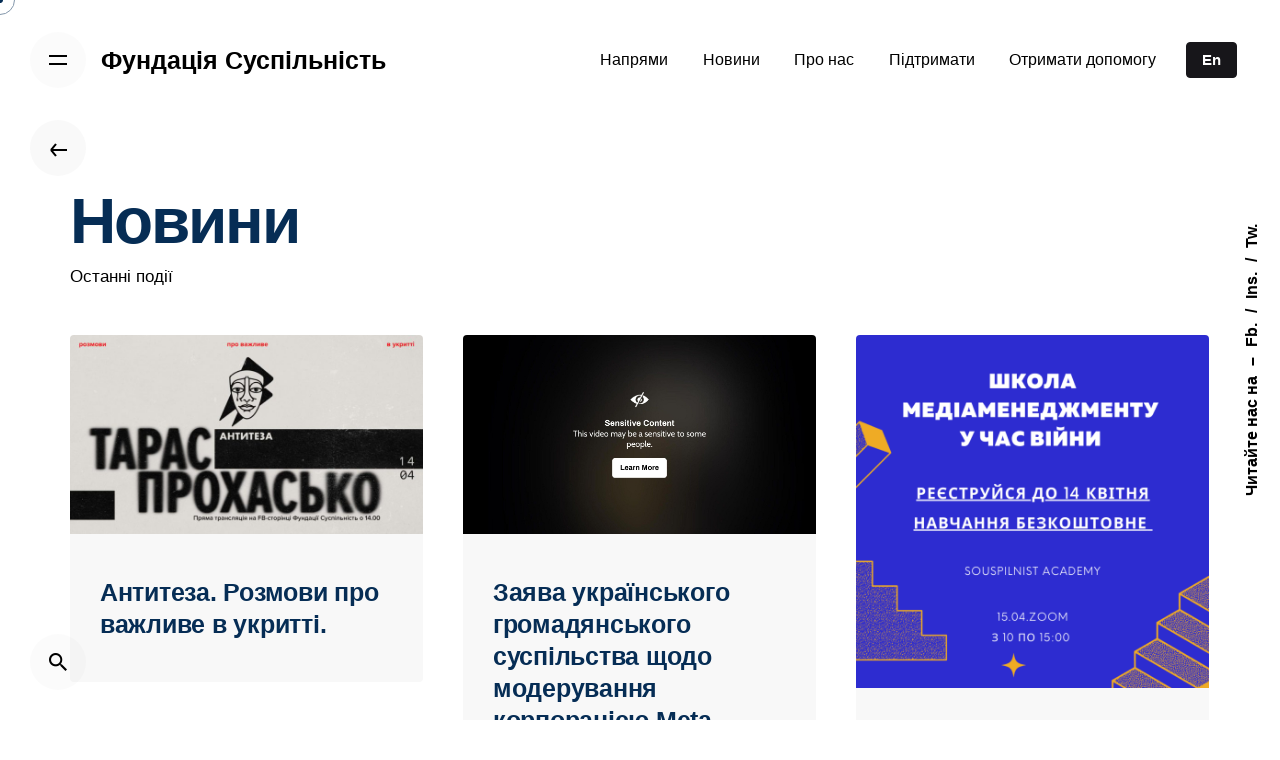

--- FILE ---
content_type: text/html; charset=UTF-8
request_url: https://souspilnist.org/blog/page/20/
body_size: 12701
content:
<!DOCTYPE html>
<html lang="uk" prefix="og: http://ogp.me/ns#">
<head>
	<meta charset="UTF-8">
	<meta name="viewport" content="width=device-width, initial-scale=1.0, maximum-scale=1, user-scalable=no">
	<title>Блог &#8211; Сторінка 20 &#8211; Фундація Суспільність</title>
<link rel='dns-prefetch' href='//s.w.org' />
<link rel="alternate" type="application/rss+xml" title="Фундація Суспільність &raquo; стрічка" href="https://souspilnist.org/feed/" />
<link rel="alternate" type="application/rss+xml" title="Фундація Суспільність &raquo; Канал коментарів" href="https://souspilnist.org/comments/feed/" />
		<script type="text/javascript">
			window._wpemojiSettings = {"baseUrl":"https:\/\/s.w.org\/images\/core\/emoji\/12.0.0-1\/72x72\/","ext":".png","svgUrl":"https:\/\/s.w.org\/images\/core\/emoji\/12.0.0-1\/svg\/","svgExt":".svg","source":{"concatemoji":"https:\/\/souspilnist.org\/wp-includes\/js\/wp-emoji-release.min.js?ver=5.3.20"}};
			!function(e,a,t){var n,r,o,i=a.createElement("canvas"),p=i.getContext&&i.getContext("2d");function s(e,t){var a=String.fromCharCode;p.clearRect(0,0,i.width,i.height),p.fillText(a.apply(this,e),0,0);e=i.toDataURL();return p.clearRect(0,0,i.width,i.height),p.fillText(a.apply(this,t),0,0),e===i.toDataURL()}function c(e){var t=a.createElement("script");t.src=e,t.defer=t.type="text/javascript",a.getElementsByTagName("head")[0].appendChild(t)}for(o=Array("flag","emoji"),t.supports={everything:!0,everythingExceptFlag:!0},r=0;r<o.length;r++)t.supports[o[r]]=function(e){if(!p||!p.fillText)return!1;switch(p.textBaseline="top",p.font="600 32px Arial",e){case"flag":return s([127987,65039,8205,9895,65039],[127987,65039,8203,9895,65039])?!1:!s([55356,56826,55356,56819],[55356,56826,8203,55356,56819])&&!s([55356,57332,56128,56423,56128,56418,56128,56421,56128,56430,56128,56423,56128,56447],[55356,57332,8203,56128,56423,8203,56128,56418,8203,56128,56421,8203,56128,56430,8203,56128,56423,8203,56128,56447]);case"emoji":return!s([55357,56424,55356,57342,8205,55358,56605,8205,55357,56424,55356,57340],[55357,56424,55356,57342,8203,55358,56605,8203,55357,56424,55356,57340])}return!1}(o[r]),t.supports.everything=t.supports.everything&&t.supports[o[r]],"flag"!==o[r]&&(t.supports.everythingExceptFlag=t.supports.everythingExceptFlag&&t.supports[o[r]]);t.supports.everythingExceptFlag=t.supports.everythingExceptFlag&&!t.supports.flag,t.DOMReady=!1,t.readyCallback=function(){t.DOMReady=!0},t.supports.everything||(n=function(){t.readyCallback()},a.addEventListener?(a.addEventListener("DOMContentLoaded",n,!1),e.addEventListener("load",n,!1)):(e.attachEvent("onload",n),a.attachEvent("onreadystatechange",function(){"complete"===a.readyState&&t.readyCallback()})),(n=t.source||{}).concatemoji?c(n.concatemoji):n.wpemoji&&n.twemoji&&(c(n.twemoji),c(n.wpemoji)))}(window,document,window._wpemojiSettings);
		</script>
		<style type="text/css">
img.wp-smiley,
img.emoji {
	display: inline !important;
	border: none !important;
	box-shadow: none !important;
	height: 1em !important;
	width: 1em !important;
	margin: 0 .07em !important;
	vertical-align: -0.1em !important;
	background: none !important;
	padding: 0 !important;
}
</style>
	<link rel='stylesheet' id='wp-block-library-css'  href='https://souspilnist.org/wp-includes/css/dist/block-library/style.min.css?ver=5.3.20' type='text/css' media='all' />
<link rel='stylesheet' id='wp-block-library-theme-css'  href='https://souspilnist.org/wp-includes/css/dist/block-library/theme.min.css?ver=5.3.20' type='text/css' media='all' />
<link rel='stylesheet' id='wc-block-style-css'  href='https://souspilnist.org/wp-content/plugins/woocommerce/packages/woocommerce-blocks/build/style.css?ver=2.5.14' type='text/css' media='all' />
<link rel='stylesheet' id='rs-plugin-settings-css'  href='https://souspilnist.org/wp-content/plugins/slider-revolution/public/assets/css/rs6.css?ver=6.1.7' type='text/css' media='all' />
<style id='rs-plugin-settings-inline-css' type='text/css'>
#rs-demo-id {}
</style>
<style id='woocommerce-inline-inline-css' type='text/css'>
.woocommerce form .form-row .required { visibility: visible; }
</style>
<link rel='stylesheet' id='ohio-style-css'  href='https://souspilnist.org/wp-content/themes/ohio/style.css?ver=1.0.1' type='text/css' media='all' />
<style id='ohio-style-inline-css' type='text/css'>
.site-header{border:none;}.site-header.header-fixed{border-bottom-style:solid;}.clb-page-headline::after{background-color:transparent;}.clb-subscribe-img{background-image:url('https://souspilnist.org/wp-content/uploads/2019/10/oh__img34-768x901.jpg');background-size:cover;background-position:center center;background-repeat:no-repeat;}.site-footer{background-color:#17161a;color:rgba(255,255,255,0.8);}.site-footer .widget,.site-footer .widgets *{color:rgba(255,255,255,0.8);}.site-footer .widgets .widget-title{color:#6a696c;}body{}input,select,textarea,.accordion-box .buttons h5.title,.woocommerce div.product accordion-box.outline h5{}h1,h2,h3,h4,h5,h6,.box-count,.mini_cart_item-desc .font-titles,.woo-c_product .font-titles,.tabNav_link.active,.icon-box-headline,.fullscreen-nav .menu-link,.postNav_item_inner_heading{color:#062d55;}.countdown-box .box-time .box-count,.chart-box-pie-content{color:#062d55;}.countdown-box .box-time .box-count,.chart-box-pie-content{color:#062d55;}h1,h2,h3,h4,h5,h6,.box-count,.font-titles,.tabNav_link.active,.icon-box-headline,.fullscreen-nav .menu-link,.postNav_item_inner_heading,.btn,.button,a.button,.main-nav .nav-item,.heading .title,.socialbar.inline a,.vc_row .vc-bg-side-text,.counter-box-count{}.portfolio-item h4,.portfolio-item h4.title,.portfolio-item h4 a,.portfolio-item-2 h4,.portfolio-item-2 h4.title,.portfolio-item-2 h4 a,.woocommerce ul.products li.product a{color:#062d55;font-size:inherit;line-height:inherit;}.blog-item h3.title{color:#062d55;line-height:initial;}.blog-item h3.title a{font-size:initial;}.portfolio-item-2 h4{}p.subtitle,.subtitle-font,.heading .subtitle,a.category{}span.category > a,div.category > a{}.contact-form.classic input::-webkit-input-placeholder,.contact-form.classic textarea::-webkit-input-placeholder,input.classic::-webkit-input-placeholder,input.classic::-moz-placeholder{}.contact-form.classic input::-moz-placeholder,.contact-form.classic textarea::-moz-placeholder{}input.classic:-ms-input-placeholder,.contact-form.classic input:-ms-input-placeholder,.contact-form.classic textarea:-ms-input-placeholder{}.brand-color,.brand-color-i,.brand-color-hover-i:hover,.brand-color-hover:hover,.has-brand-color-color,.is-style-outline .has-brand-color-color,a:hover,.blog-grid:hover h3 a,.portfolio-item.grid-2:hover h4.title,.fullscreen-nav li a:hover,.socialbar.inline a:hover,.gallery .expand .ion:hover,.close .ion:hover,.accordionItem_title:hover,.tab .tabNav_link:hover,.widget .socialbar a:hover,.social-bar .socialbar a:hover,.share-bar .links a:hover,.widget_shopping_cart_content .buttons a.button:first-child:hover,span.page-numbers.current,a.page-numbers:hover,.main-nav .nav-item.active-main-item > .menu-link,.comment-content a,.page-headline .subtitle b:before,nav.pagination li .page-numbers.active,#mega-menu-wrap > ul .sub-menu > li > a:hover,#mega-menu-wrap > ul .sub-sub-menu > li > a:hover,#mega-menu-wrap > ul > .current-menu-ancestor > a,#mega-menu-wrap > ul .sub-menu:not(.sub-menu-wide) .current-menu-ancestor > a,#mega-menu-wrap > ul .current-menu-item > a,#fullscreen-mega-menu-wrap > ul .current-menu-ancestor > a,#fullscreen-mega-menu-wrap > ul .current-menu-item > a,.woocommerce .woo-my-nav li.is-active a,.portfolio-sorting li a.active,.team-member .socialbar a:hover,.widget_nav_menu .current-menu-item > a,.widget_pages .current-menu-item > a,.portfolio-item-fullscreen .portfolio-details-date:before,.btn.btn-link:hover,.blog-grid-content .category-holder:after,.clb-page-headline .post-meta-estimate:before,.comments-area .comment-date-and-time:after,.post .entry-content a:not(.wp-block-button__link),.project-page-content .date:before,.pagination li .btn.active,.pagination li .btn.current,.pagination li .page-numbers.active,.pagination li .page-numbers.current,.category-holder:after{color:#062d55;}.brand-border-color,.brand-border-color-hover,.has-brand-color-background-color,.is-style-outline .has-brand-color-color,.wp-block-button__link:hover,.custom-cursor .circle-cursor--outer,.btn-brand,.btn-brand:active,.btn-brand:focus,.btn:hover,.btn.btn-flat:hover,.btn.btn-flat:focus,.btn.btn-outline:hover{border-color:#062d55;}.brand-bg-color,.brand-bg-color-after,.brand-bg-color-before,.brand-bg-color-hover,.brand-bg-color-i,.brand-bg-color-hover-i,.btn-brand:not(.btn-outline),.has-brand-color-background-color,a.brand-bg-color,.wp-block-button__link:hover,.widget_price_filter .ui-slider-range,.widget_price_filter .ui-slider-handle:after,.main-nav .nav-item:before,.main-nav .nav-item.current-menu-item:before,.widget_calendar caption,.tag:hover,.page-headline .tags .tag,.radio input:checked + .input:after,.menu-list-details .tag,.custom-cursor .circle-cursor--inner,.custom-cursor .circle-cursor--inner.cursor-link-hover,.btn-round:before,.btn:hover,.btn.btn-flat:hover,.btn.btn-flat:focus,.btn.btn-outline:hover,nav.pagination li .btn.active:hover{background-color:#062d55;}.clb-hamburger-nav .menu .nav-item div.sub-nav, .clb-hamburger-nav .menu .sub-nav-item div.sub-nav {min-width: 700px !important;}.clb-hamburger-nav-holder {display: block !important;padding-top: 90px !important;}.ion-ios-play {background-color: #7FF105 !important;}.page-container.top-offset {padding-top: 10px !important;}.portfolio-item-fullscreen .portfolio-details-description .short-description {color: #000000;font-size: 1.2em;}.clb-social {right: 0px;} @media screen and (min-width:1025px){.vc_row {padding-left: 0 !important;padding-right: 0 !important;}.site-footer .widget:first-child {padding-top: 0;padding-right: 80px;}.clb-page-headline-holder {padding-bottom: 14px !important;}.clb-scroll-top {left: 0px;}.page-container {padding: 0px 60px;}} @media screen and (min-width:769px) and (max-width:1024px){.site-footer .widget:first-child {padding-top: 0;padding-right: 128px;}} @media screen and (max-width:768px){.portfolio-item .portfolio-item-headline, .portfolio-item-fullscreen.portfolio-item .portfolio-details-title h1.portfolio-details-headline, .portfolio-item-fullscreen.portfolio-item .portfolio-details-title h2.portfolio-details-headline, .portfolio-item-fullscreen.portfolio-item .portfolio-details-title h3.portfolio-details-headline {font-size: 2rem !important;color: #062d55;}.site-header .site-branding .site-title, .site-header .site-branding .site-title a {font-size: 1.0em !important;}.portfolio-item-fullscreen .portfolio-details-description .short-description {line-height: 1.25 !important;}.site-header.mobile-header .main-nav .nav-item a {line-height: 21px !important;}.site-header.mobile-header .main-nav .nav-item {font-size: 14px !important;}.widget_ohio_widget_logo {padding: 0 30% !important;}h1.clb-title {font-size: 32px;}}
</style>
<link rel='stylesheet' id='js_composer_front-css'  href='https://souspilnist.org/wp-content/plugins/js_composer/assets/css/js_composer.min.css?ver=6.1' type='text/css' media='all' />
<script type='text/javascript' src='https://souspilnist.org/wp-includes/js/jquery/jquery.js?ver=1.12.4-wp'></script>
<script type='text/javascript' src='https://souspilnist.org/wp-includes/js/jquery/jquery-migrate.min.js?ver=1.4.1'></script>
<script type='text/javascript' src='https://souspilnist.org/wp-content/plugins/slider-revolution/public/assets/js/revolution.tools.min.js?ver=6.0'></script>
<script type='text/javascript' src='https://souspilnist.org/wp-content/plugins/slider-revolution/public/assets/js/rs6.min.js?ver=6.1.7'></script>
<script type='text/javascript' src='https://souspilnist.org/wp-content/plugins/woocommerce/assets/js/jquery-blockui/jquery.blockUI.min.js?ver=2.70'></script>
<script type='text/javascript'>
/* <![CDATA[ */
var wc_add_to_cart_params = {"ajax_url":"\/wp-admin\/admin-ajax.php","wc_ajax_url":"\/?wc-ajax=%%endpoint%%","i18n_view_cart":"\u041f\u0435\u0440\u0435\u0433\u043b\u044f\u043d\u0443\u0442\u0438 \u043a\u043e\u0448\u0438\u043a","cart_url":"https:\/\/souspilnist.org","is_cart":"","cart_redirect_after_add":"no"};
/* ]]> */
</script>
<script type='text/javascript' src='https://souspilnist.org/wp-content/plugins/woocommerce/assets/js/frontend/add-to-cart.min.js?ver=3.9.5'></script>
<script type='text/javascript' src='https://souspilnist.org/wp-content/plugins/js_composer/assets/js/vendors/woocommerce-add-to-cart.js?ver=6.1'></script>
<link rel="EditURI" type="application/rsd+xml" title="RSD" href="https://souspilnist.org/xmlrpc.php?rsd" />
<link rel="wlwmanifest" type="application/wlwmanifest+xml" href="https://souspilnist.org/wp-includes/wlwmanifest.xml" /> 
<meta name="generator" content="WordPress 5.3.20" />
<meta name="generator" content="WooCommerce 3.9.5" />
<meta property="og:title" name="og:title" content="Фундація Суспільність" />
<meta property="og:type" name="og:type" content="website" />
<meta property="og:image" name="og:image" content="https://souspilnist.org/wp-content/uploads/2020/02/logo-souspilnist.png" />
<meta property="og:description" name="og:description" content="Засновано в 1995 році" />
<meta property="og:locale" name="og:locale" content="uk" />
<meta property="og:site_name" name="og:site_name" content="Фундація Суспільність" />
<meta property="twitter:card" name="twitter:card" content="summary" />
	<noscript><style>.woocommerce-product-gallery{ opacity: 1 !important; }</style></noscript>
	<style type="text/css">.recentcomments a{display:inline !important;padding:0 !important;margin:0 !important;}</style><meta name="generator" content="Powered by WPBakery Page Builder - drag and drop page builder for WordPress."/>
<meta name="generator" content="Powered by Slider Revolution 6.1.7 - responsive, Mobile-Friendly Slider Plugin for WordPress with comfortable drag and drop interface." />
<link rel="icon" href="https://souspilnist.org/wp-content/uploads/2020/02/logo-souspilnist-100x100.png" sizes="32x32" />
<link rel="icon" href="https://souspilnist.org/wp-content/uploads/2020/02/logo-souspilnist-200x200.png" sizes="192x192" />
<link rel="apple-touch-icon-precomposed" href="https://souspilnist.org/wp-content/uploads/2020/02/logo-souspilnist-200x200.png" />
<meta name="msapplication-TileImage" content="https://souspilnist.org/wp-content/uploads/2020/02/logo-souspilnist-300x300.png" />
<script type="text/javascript">function setREVStartSize(e){			
			try {								
				var pw = document.getElementById(e.c).parentNode.offsetWidth,
					newh;
				pw = pw===0 || isNaN(pw) ? window.innerWidth : pw;
				e.tabw = e.tabw===undefined ? 0 : parseInt(e.tabw);
				e.thumbw = e.thumbw===undefined ? 0 : parseInt(e.thumbw);
				e.tabh = e.tabh===undefined ? 0 : parseInt(e.tabh);
				e.thumbh = e.thumbh===undefined ? 0 : parseInt(e.thumbh);
				e.tabhide = e.tabhide===undefined ? 0 : parseInt(e.tabhide);
				e.thumbhide = e.thumbhide===undefined ? 0 : parseInt(e.thumbhide);
				e.mh = e.mh===undefined || e.mh=="" || e.mh==="auto" ? 0 : parseInt(e.mh,0);		
				if(e.layout==="fullscreen" || e.l==="fullscreen") 						
					newh = Math.max(e.mh,window.innerHeight);				
				else{					
					e.gw = Array.isArray(e.gw) ? e.gw : [e.gw];
					for (var i in e.rl) if (e.gw[i]===undefined || e.gw[i]===0) e.gw[i] = e.gw[i-1];					
					e.gh = e.el===undefined || e.el==="" || (Array.isArray(e.el) && e.el.length==0)? e.gh : e.el;
					e.gh = Array.isArray(e.gh) ? e.gh : [e.gh];
					for (var i in e.rl) if (e.gh[i]===undefined || e.gh[i]===0) e.gh[i] = e.gh[i-1];
										
					var nl = new Array(e.rl.length),
						ix = 0,						
						sl;					
					e.tabw = e.tabhide>=pw ? 0 : e.tabw;
					e.thumbw = e.thumbhide>=pw ? 0 : e.thumbw;
					e.tabh = e.tabhide>=pw ? 0 : e.tabh;
					e.thumbh = e.thumbhide>=pw ? 0 : e.thumbh;					
					for (var i in e.rl) nl[i] = e.rl[i]<window.innerWidth ? 0 : e.rl[i];
					sl = nl[0];									
					for (var i in nl) if (sl>nl[i] && nl[i]>0) { sl = nl[i]; ix=i;}															
					var m = pw>(e.gw[ix]+e.tabw+e.thumbw) ? 1 : (pw-(e.tabw+e.thumbw)) / (e.gw[ix]);					

					newh =  (e.type==="carousel" && e.justify==="true" ? e.gh[ix] : (e.gh[ix] * m)) + (e.tabh + e.thumbh);
				}			
				
				if(window.rs_init_css===undefined) window.rs_init_css = document.head.appendChild(document.createElement("style"));					
				document.getElementById(e.c).height = newh;
				window.rs_init_css.innerHTML += "#"+e.c+"_wrapper { height: "+newh+"px }";				
			} catch(e){
				console.log("Failure at Presize of Slider:" + e)
			}					   
		  };</script>
<noscript><style> .wpb_animate_when_almost_visible { opacity: 1; }</style></noscript>    <!-- Global site tag (gtag.js) - Google Analytics -->
    <script async src="https://www.googletagmanager.com/gtag/js?id=G-1P3T2B2J2M"></script>
    <script>
        window.dataLayer = window.dataLayer || [];
        function gtag(){dataLayer.push(arguments);}
        gtag('js', new Date());

        gtag('config', 'G-1P3T2B2J2M');
    </script>
</head>
<body class="blog paged wp-embed-responsive paged-20 theme-ohio woocommerce-no-js hfeed ohio-theme-1-0-0 with-header-1 custom-cursor wpb-js-composer js-comp-ver-6.1 vc_responsive">
	
<div class="page-preloader hide" id="page-preloader">
		<svg class="spinner" viewBox="0 0 50 50">
  							<circle class="path" cx="25" cy="25" r="20" fill="none" stroke-width="4"></circle>
						</svg></div>		
    <div class="clb-social vc_hidden-xs">
        <ul class="clb-social-holder font-titles "> 
            <li class="clb-social-holder-follow">Читайте нас на</li>
            <li class="clb-social-holder-dash">&ndash;</li>
            <li><a target="_blank" href="https://www.facebook.com/souspilnistfoundation/" class="facebook">Fb.</a></li>
            <li><a target="_blank" href="https://www.instagram.com/souspilnist_foundation/" class="facebook">Ins.</a></li>
            <li><a target="_blank" href="https://twitter.com/souspilnist" class="facebook">Tw.</a></li>
        </ul>
    </div>
	
	<div class="circle-cursor circle-cursor--outer"></div>
	<div class="circle-cursor circle-cursor--inner"></div>
	<div id="page" class="site">
		<a class="skip-link screen-reader-text" href="#main">Перейти до змісту</a>
		
		

		
<header id="masthead" class="site-header header-1 without-mobile-search both-types"
	 data-header-fixed="true"		 data-fixed-initial-offset="150">

	<div class="header-wrap">
		<div class="header-wrap-inner">
			<div class="left-part">
									
<!-- Fullscreen -->
<div class="clb-hamburger btn-round btn-round-light" tabindex="1">
	<i class="ion">
		<a href="#" class="clb-hamburger-holder" aria-controls="site-navigation" aria-expanded="false">
			<span class="_shape"></span>
			<span class="_shape"></span>
		</a>	
	</i>
</div>								
<div class="site-branding">
	<div class="site-title">
		<a href="https://souspilnist.org/" rel="home">
			<div class="logo">
									Фундація Суспільність							</div>
			<div class="fixed-logo">
									Фундація Суспільність							</div>
									<div class="for-onepage">
				<span class="dark hidden">
											Фундація Суспільність									</span>
				<span class="light hidden">
											Фундація Суспільність									</span>
			</div>
		</a>
    </div>
</div><!-- .site-branding -->

	
			</div>

	        <div class="right-part">
	            
<nav id="site-navigation" class="main-nav">

    <!-- Mobile overlay -->
    <div class="mbl-overlay menu-mbl-overlay">
        <div class="mbl-overlay-bg"></div>

        <!-- Close bar -->
        <div class="close-bar text-left">
            <div class="btn-round btn-round-light clb-close" tabindex="0">
                <i class="ion ion-md-close"></i>
            </div>

            <!-- Search -->
            
	<a class="search-global btn-round btn-round-light fixed btn-round-light" tabindex="1" data-nav-search="true">
		<i class="icon ion ion-md-search brand-color-hover-i"></i>
	</a>
        </div>
        <div class="mbl-overlay-container">

            <!-- Navigation -->
            <div id="mega-menu-wrap" class="main-nav-container">

                <ul id="primary-menu" class="menu"><li id="nav-menu-item-18587-6973404564f9a" class="mega-menu-item nav-item menu-item-depth-0 has-submenu "><a href="https://souspilnist.org/" class="menu-link main-menu-link item-title"><span>Напрями</span><div class="has-submenu-icon"><i class="ion ion-md-add"></i></div></a>
<div class="sub-nav"><ul class="menu-depth-1 sub-menu sub-nav-group" style="background-position: center center;background-repeat: no-repeat;">
	<li id="nav-menu-item-18589-6973404564fe1" class="mega-menu-item sub-nav-item menu-item-depth-1 "><a href="https://souspilnist.org/blog/project/mediaosvita-prosvita/" class="menu-link sub-menu-link"><span>Медіаосвіта / просвіта</span></a></li>
	<li id="nav-menu-item-18590-697340456500c" class="mega-menu-item sub-nav-item menu-item-depth-1 "><a href="https://souspilnist.org/blog/project/samoregulyatsiya-spivregulyatsiya/" class="menu-link sub-menu-link"><span>Саморегуляція / співрегуляція</span></a></li>
	<li id="nav-menu-item-18591-6973404565032" class="mega-menu-item sub-nav-item menu-item-depth-1 "><a href="https://souspilnist.org/blog/project/mentalne-zdorovya-korporativni-komu/" class="menu-link sub-menu-link"><span>Емоційне/Психічне здоров&#8217;я</span></a></li>
	<li id="nav-menu-item-18592-6973404565092" class="mega-menu-item sub-nav-item menu-item-depth-1 "><a href="https://souspilnist.org/blog/project/mediakultura-onlain-debati/" class="menu-link sub-menu-link"><span>Медіакультура / онлайн дебати</span></a></li>
	<li id="nav-menu-item-18594-69734045650d1" class="mega-menu-item sub-nav-item menu-item-depth-1 "><a href="https://souspilnist.org/blog/project/tsifrovi-prava-i-bezpeka-elektronne-vr/" class="menu-link sub-menu-link"><span>Цифрові права і безпека / електронне врядування</span></a></li>
	<li id="nav-menu-item-18595-6973404565104" class="mega-menu-item sub-nav-item menu-item-depth-1 "><a href="https://souspilnist.org/blog/project/format-21-rozvitok-shtuchnogo-intelektu/" class="menu-link sub-menu-link"><span>Формат 21 / розвиток штучного інтелекту</span></a></li>
	<li id="nav-menu-item-18626-6973404565136" class="mega-menu-item sub-nav-item menu-item-depth-1 "><a href="https://souspilnist.org/blog/project/spriyannya-sistemi-suspilnogo-movlen/" class="menu-link sub-menu-link"><span>Сприяння системі Суспільного мовлення</span></a></li>
</ul></div>
</li>
<li id="nav-menu-item-18663-697340456518e" class="mega-menu-item nav-item menu-item-depth-0 has-submenu "><a href="https://souspilnist.org/blog/" class="menu-link main-menu-link item-title"><span>Новини</span><div class="has-submenu-icon"><i class="ion ion-md-add"></i></div></a>
<div class="sub-nav"><ul class="menu-depth-1 sub-menu sub-nav-group" >
	<li id="nav-menu-item-18990-69734045651da" class="mega-menu-item sub-nav-item menu-item-depth-1 "><a href="https://souspilnist.org/blog/category/news/" class="menu-link sub-menu-link"><span>Новини</span></a></li>
	<li id="nav-menu-item-18685-6973404565222" class="mega-menu-item sub-nav-item menu-item-depth-1 "><a href="https://souspilnist.org/blog/category/zahody/" class="menu-link sub-menu-link"><span>Заходи</span></a></li>
</ul></div>
</li>
<li id="nav-menu-item-18639-6973404565278" class="mega-menu-item nav-item menu-item-depth-0 "><a href="https://souspilnist.org/pro-nas/" class="menu-link main-menu-link item-title"><span>Про нас</span></a></li>
<li id="nav-menu-item-18636-69734045652cb" class="mega-menu-item nav-item menu-item-depth-0 "><a href="https://souspilnist.org/pidtrimati/" class="menu-link main-menu-link item-title"><span>Підтримати</span></a></li>
<li id="nav-menu-item-18996-697340456531c" class="mega-menu-item nav-item menu-item-depth-0 "><a href="https://souspilnist.org/psikhologichna-dopomoga/" class="menu-link main-menu-link item-title"><span>Отримати допомогу</span></a></li>
</ul>            </div>

            <!-- Copyright -->
            <div class="copyright">
                © 1995-2020, Фундація Суспільність. Всі права захищені.                <br>
                <a href="https://souspilnist.org/privacy-policy/">Політика конфіденційності            </div>
            
    <div class="clb-social vc_hidden-xs">
        <ul class="clb-social-holder font-titles "> 
            <li class="clb-social-holder-follow">Читайте нас на</li>
            <li class="clb-social-holder-dash">&ndash;</li>
            <li><a target="_blank" href="https://www.facebook.com/souspilnistfoundation/" class="facebook">Fb.</a></li>
            <li><a target="_blank" href="https://www.instagram.com/souspilnist_foundation/" class="facebook">Ins.</a></li>
            <li><a target="_blank" href="https://twitter.com/souspilnist" class="facebook">Tw.</a></li>
        </ul>
    </div>
            <!-- Social links -->
                    </div>
    </div>
</nav>
	            
	            




<ul class="menu-optional">
	<li>
			<a href="https://souspilnist.org/en/" class="btn btn-small btn-optional">
		En	</a>
	</li>
	<li>
			</li>
				</ul>

				
	            <div class="close-menu"></div>
	        </div>
    	</div>
	</div>
</header>

<div class="clb-popup clb-hamburger-nav split">
    <div class="close-bar text-left">
        <div class="btn-round clb-close" tabindex="0">
            <i class="ion ion-md-close"></i>
        </div>
    </div>

    <!-- Nav -->
    <div class="clb-hamburger-nav-holder">
        <ul id="secondary-menu" class="menu"><li id="nav-menu-item-18587-6973404567211" class="mega-menu-item nav-item menu-item-depth-0 has-submenu "><a href="https://souspilnist.org/" class="menu-link main-menu-link item-title"><span>Напрями</span><div class="has-submenu-icon"><i class="ion ion-md-add"></i></div></a>
<div class="sub-nav"><ul class="menu-depth-1 sub-menu sub-nav-group" style="background-position: center center;background-repeat: no-repeat;">
	<li id="nav-menu-item-18589-697340456727c" class="mega-menu-item sub-nav-item menu-item-depth-1 "><a href="https://souspilnist.org/blog/project/mediaosvita-prosvita/" class="menu-link sub-menu-link"><span>Медіаосвіта / просвіта</span></a></li>
	<li id="nav-menu-item-18590-69734045672cc" class="mega-menu-item sub-nav-item menu-item-depth-1 "><a href="https://souspilnist.org/blog/project/samoregulyatsiya-spivregulyatsiya/" class="menu-link sub-menu-link"><span>Саморегуляція / співрегуляція</span></a></li>
	<li id="nav-menu-item-18591-6973404567317" class="mega-menu-item sub-nav-item menu-item-depth-1 "><a href="https://souspilnist.org/blog/project/mentalne-zdorovya-korporativni-komu/" class="menu-link sub-menu-link"><span>Емоційне/Психічне здоров&#8217;я</span></a></li>
	<li id="nav-menu-item-18592-697340456736e" class="mega-menu-item sub-nav-item menu-item-depth-1 "><a href="https://souspilnist.org/blog/project/mediakultura-onlain-debati/" class="menu-link sub-menu-link"><span>Медіакультура / онлайн дебати</span></a></li>
	<li id="nav-menu-item-18594-69734045673b7" class="mega-menu-item sub-nav-item menu-item-depth-1 "><a href="https://souspilnist.org/blog/project/tsifrovi-prava-i-bezpeka-elektronne-vr/" class="menu-link sub-menu-link"><span>Цифрові права і безпека / електронне врядування</span></a></li>
	<li id="nav-menu-item-18595-69734045673fd" class="mega-menu-item sub-nav-item menu-item-depth-1 "><a href="https://souspilnist.org/blog/project/format-21-rozvitok-shtuchnogo-intelektu/" class="menu-link sub-menu-link"><span>Формат 21 / розвиток штучного інтелекту</span></a></li>
	<li id="nav-menu-item-18626-697340456742d" class="mega-menu-item sub-nav-item menu-item-depth-1 "><a href="https://souspilnist.org/blog/project/spriyannya-sistemi-suspilnogo-movlen/" class="menu-link sub-menu-link"><span>Сприяння системі Суспільного мовлення</span></a></li>
</ul></div>
</li>
<li id="nav-menu-item-18663-697340456746e" class="mega-menu-item nav-item menu-item-depth-0 has-submenu "><a href="https://souspilnist.org/blog/" class="menu-link main-menu-link item-title"><span>Новини</span><div class="has-submenu-icon"><i class="ion ion-md-add"></i></div></a>
<div class="sub-nav"><ul class="menu-depth-1 sub-menu sub-nav-group" >
	<li id="nav-menu-item-18990-69734045674af" class="mega-menu-item sub-nav-item menu-item-depth-1 "><a href="https://souspilnist.org/blog/category/news/" class="menu-link sub-menu-link"><span>Новини</span></a></li>
	<li id="nav-menu-item-18685-69734045674f8" class="mega-menu-item sub-nav-item menu-item-depth-1 "><a href="https://souspilnist.org/blog/category/zahody/" class="menu-link sub-menu-link"><span>Заходи</span></a></li>
</ul></div>
</li>
<li id="nav-menu-item-18639-697340456755e" class="mega-menu-item nav-item menu-item-depth-0 "><a href="https://souspilnist.org/pro-nas/" class="menu-link main-menu-link item-title"><span>Про нас</span></a></li>
<li id="nav-menu-item-18636-69734045675af" class="mega-menu-item nav-item menu-item-depth-0 "><a href="https://souspilnist.org/pidtrimati/" class="menu-link main-menu-link item-title"><span>Підтримати</span></a></li>
<li id="nav-menu-item-18996-6973404567627" class="mega-menu-item nav-item menu-item-depth-0 "><a href="https://souspilnist.org/psikhologichna-dopomoga/" class="menu-link main-menu-link item-title"><span>Отримати допомогу</span></a></li>
</ul>    </div>

    <!-- Nav -->
    <div class="clb-hamburger-nav-details">
        

                    <div class="hamburger-nav-info">
                                    <p class="hamburger-nav-info-item">
                        <b>Адреса</b><br>Головне бюро ГО «ФУНДАЦІЯ СУСПІЛЬНІСТЬ»<br>04050, Україна, Київ<br>вул. Академіка Ромоданова (Пугачова) 6/29, оф.45                    </p>
                                    <p class="hamburger-nav-info-item">
                        <b>Електронна пошта</b><br>souspilnistfoundation@gmail.com                    </p>
                                    <p class="hamburger-nav-info-item">
                        <b>Телефони</b><br>+38 044 483 03 72<br>+38 044 483 57 33                    </p>
                            </div>
                
                    <div class="socialbar small outline inverse">
                <a href="https://www.facebook.com/souspilnistfoundation/" class="facebook"><i class="icon fa fa-facebook-f"></i></a><a href="https://www.instagram.com/souspilnist_foundation/" class="instagram"><i class="icon fa fa-instagram"></i></a><a href="https://twitter.com/souspilnist" class="twitter"><i class="icon fa fa-twitter"></i></a>            </div>
            </div>
</div>

				<div class="clb-popup clb-search-popup">
			<div class="close-bar">
				<div class="btn-round clb-close" tabindex="0">
					<i class="ion ion-md-close"></i>
				</div>
			</div>
            <div class="search-holder">
	            <form role="search" class="search search-form" action="https://souspilnist.org/" method="GET">
	<label>
		<span class="screen-reader-text">Search for</span>
		<input autocomplete="off" type="text" class="search-field" name="s" placeholder="Знайти на сайті..." value="">
	</label>
	<button type="submit" class="search search-submit">
		<i class="ion ion-md-search"></i>
	</button>
</form>            </div>
		</div>
		
		
		<div id="content" class="site-content" data-mobile-menu-resolution="768">
			
        
<div class="clb-page-headline without-cap text-left subheader_included">

			<div class="bg-image"></div>
		<div class="clb-page-headline-holder">
		<div class="page-container">
							<div class="clb-back-link vc_hidden-xs">
					<a href="" class="btn-round btn-round-light">
						<i class="ion-right ion"><svg class="arrow-icon arrow-icon-back" width="18" height="14" viewBox="0 0 18 14" fill="none" xmlns="http://www.w3.org/2000/svg"><path d="M0 7H16M16 7L11 1M16 7L11 13" stroke-width="2"/></svg></i>
					</a>
					<span class="clb-back-link-caption">
						Повернутись					</span>
				</div>
						<div class="vc_row">
				<div class="vc_col-lg-12 animated-holder">
					<div class="post-meta">
						
																	</div>
					<h1 class="clb-title">Новини</h1>
											<div class="clb-post-meta">Останні події</div>
									</div>
			</div>
		</div>
	</div>
</div>
        
        <div class="page-container bottom-offset top-offset">
            
            <div id="primary" class="page-content content-area">
                <main id="main" class="site-main">
                    <div class="vc_row ohio-masonry blog-posts-masonry" data-lazy-container="true">
                        <div class=" vc_col-lg-4 vc_col-md-6 vc_col-xs-12 grid-item masonry-block"  data-aos-once="true" data-aos="fade-up" data-aos-delay="0" data-lazy-item="true"><div class="blog-grid blog-grid-type-1 boxed hover-scale-img"  data-aos-once=&quot;true&quot; data-aos=&quot;fade-up&quot;>
    <figure class="blog-grid-image">
        
            <a data-cursor-class="cursor-link" class="" href="https://souspilnist.org/blog/news/antiteza-rozmovi-pro-vazhlive-v-ukritt/">
                                    <img class="parallax" src="https://souspilnist.org/wp-content/uploads/2022/04/278379016_965165190860206_3604931370001196469_n-768x432.jpg"
                     alt="Антитеза. Розмови про важливе в укритті.">
                            </a>

        
        <div class="blog-grid-meta">
                    </div>
    </figure>

    <div class="blog-grid-content text-left">
        <div class="post-details">
                                </div>
        <h3 class="blog-grid-headline">
                        <a class="underline" href="https://souspilnist.org/blog/news/antiteza-rozmovi-pro-vazhlive-v-ukritt/">
                Антитеза. Розмови про важливе в укритті.            </a>
        </h3>

        
            </div>
</div></div><div class=" vc_col-lg-4 vc_col-md-6 vc_col-xs-12 grid-item masonry-block"  data-aos-once="true" data-aos="fade-up" data-aos-delay="100" data-lazy-item="true"><div class="blog-grid blog-grid-type-1 boxed hover-scale-img"  data-aos-once=&quot;true&quot; data-aos=&quot;fade-up&quot;>
    <figure class="blog-grid-image">
        
            <a data-cursor-class="cursor-link" class="" href="https://souspilnist.org/blog/news/zayava-ukrainskogo-gromadyanskogo-s/">
                                    <img class="parallax" src="https://souspilnist.org/wp-content/uploads/2022/04/sensitive-content-video-thumbnail-template-design-d240ca9dfd03185f1b9b195bc15ca65e_screen.jpg"
                     alt="Заява українського громадянського суспільства щодо модерування корпорацією Meta контенту, який зображує звірства Росії в Україні">
                            </a>

        
        <div class="blog-grid-meta">
                    </div>
    </figure>

    <div class="blog-grid-content text-left">
        <div class="post-details">
                                </div>
        <h3 class="blog-grid-headline">
                        <a class="underline" href="https://souspilnist.org/blog/news/zayava-ukrainskogo-gromadyanskogo-s/">
                Заява українського громадянського суспільства щодо модерування корпорацією Meta контенту, який зображує звірства Росії в Україні            </a>
        </h3>

        
            </div>
</div></div><div class=" vc_col-lg-4 vc_col-md-6 vc_col-xs-12 grid-item masonry-block"  data-aos-once="true" data-aos="fade-up" data-aos-delay="250" data-lazy-item="true"><div class="blog-grid blog-grid-type-1 boxed hover-scale-img"  data-aos-once=&quot;true&quot; data-aos=&quot;fade-up&quot;>
    <figure class="blog-grid-image">
        
            <a data-cursor-class="cursor-link" class="" href="https://souspilnist.org/blog/zahody/vistoyati-v-chas-koli-vsi-padaiut-mediam/">
                                    <img class="parallax" src="https://souspilnist.org/wp-content/uploads/2022/04/5-1-768x768.png"
                     alt="Вистояти в час, коли всі падають. Медіаменеджмент у час війни">
                            </a>

        
        <div class="blog-grid-meta">
                    </div>
    </figure>

    <div class="blog-grid-content text-left">
        <div class="post-details">
                                </div>
        <h3 class="blog-grid-headline">
                        <a class="underline" href="https://souspilnist.org/blog/zahody/vistoyati-v-chas-koli-vsi-padaiut-mediam/">
                Вистояти в час, коли всі падають. Медіаменеджмент у час війни            </a>
        </h3>

        
            </div>
</div></div><div class=" vc_col-lg-4 vc_col-md-6 vc_col-xs-12 grid-item masonry-block"  data-aos-once="true" data-aos="fade-up" data-aos-delay="0" data-lazy-item="true"><div class="blog-grid blog-grid-type-1 boxed hover-scale-img"  data-aos-once=&quot;true&quot; data-aos=&quot;fade-up&quot;>
    <figure class="blog-grid-image">
        
            <a data-cursor-class="cursor-link" class="" href="https://souspilnist.org/blog/news/dosvit-media-bukovini-u-chas-viini-isnu/">
                                    <img class="parallax" src="https://souspilnist.org/wp-content/uploads/2022/04/photo1649419760-1-768x768.jpeg"
                     alt="Досвід медіа Буковини у час війни: існуючі виклики, і як ефективно їх долати">
                            </a>

        
        <div class="blog-grid-meta">
                    </div>
    </figure>

    <div class="blog-grid-content text-left">
        <div class="post-details">
                                </div>
        <h3 class="blog-grid-headline">
                        <a class="underline" href="https://souspilnist.org/blog/news/dosvit-media-bukovini-u-chas-viini-isnu/">
                Досвід медіа Буковини у час війни: існуючі виклики, і як ефективно їх долати            </a>
        </h3>

        
            </div>
</div></div><div class=" vc_col-lg-4 vc_col-md-6 vc_col-xs-12 grid-item masonry-block"  data-aos-once="true" data-aos="fade-up" data-aos-delay="100" data-lazy-item="true"><div class="blog-grid blog-grid-type-1 boxed hover-scale-img"  data-aos-once=&quot;true&quot; data-aos=&quot;fade-up&quot;>
    <figure class="blog-grid-image">
        
            <a data-cursor-class="cursor-link" class="" href="https://souspilnist.org/blog/news/zhurnalistika-u-chas-viini-poradi-ameri/">
                                    <img class="parallax" src="https://souspilnist.org/wp-content/uploads/2022/03/znimok-ekrana-379-e1648634361868-768x356.png"
                     alt="Журналістика у час війни. Поради американського спецкора Кіта Річбурга">
                            </a>

        
        <div class="blog-grid-meta">
                    </div>
    </figure>

    <div class="blog-grid-content text-left">
        <div class="post-details">
                                </div>
        <h3 class="blog-grid-headline">
                        <a class="underline" href="https://souspilnist.org/blog/news/zhurnalistika-u-chas-viini-poradi-ameri/">
                Журналістика у час війни. Поради американського спецкора Кіта Річбурга            </a>
        </h3>

        
            </div>
</div></div><div class=" vc_col-lg-4 vc_col-md-6 vc_col-xs-12 grid-item masonry-block"  data-aos-once="true" data-aos="fade-up" data-aos-delay="250" data-lazy-item="true"><div class="blog-grid blog-grid-type-1 boxed hover-scale-img"  data-aos-once=&quot;true&quot; data-aos=&quot;fade-up&quot;>
    <figure class="blog-grid-image">
        
            <a data-cursor-class="cursor-link" class="" href="https://souspilnist.org/blog/news/vidkrite-zvernennya/">
                                    <img class="parallax" src="https://souspilnist.org/wp-content/uploads/2022/03/b281bc3a-91fe-4fb9-b9d1-e5a5d7054839-768x644.png"
                     alt="ВІДКРИТЕ ЗВЕРНЕННЯ">
                            </a>

        
        <div class="blog-grid-meta">
                    </div>
    </figure>

    <div class="blog-grid-content text-left">
        <div class="post-details">
                                </div>
        <h3 class="blog-grid-headline">
                        <a class="underline" href="https://souspilnist.org/blog/news/vidkrite-zvernennya/">
                ВІДКРИТЕ ЗВЕРНЕННЯ            </a>
        </h3>

        
            </div>
</div></div><div class=" vc_col-lg-4 vc_col-md-6 vc_col-xs-12 grid-item masonry-block"  data-aos-once="true" data-aos="fade-up" data-aos-delay="0" data-lazy-item="true"><div class="blog-grid blog-grid-type-1 boxed hover-scale-img"  data-aos-once=&quot;true&quot; data-aos=&quot;fade-up&quot;>
    <figure class="blog-grid-image">
        
            <a data-cursor-class="cursor-link" class="" href="https://souspilnist.org/blog/news/souspilnist-foundation-shukaie-volonteriv-dlya-spetsialnikh/">
                                    <img class="parallax" src="https://souspilnist.org/wp-content/uploads/2022/03/photo1648452587-768x768.jpeg"
                     alt="Souspilnist Foundation шукає волонтерів для спеціальних проєктів">
                            </a>

        
        <div class="blog-grid-meta">
                    </div>
    </figure>

    <div class="blog-grid-content text-left">
        <div class="post-details">
                                </div>
        <h3 class="blog-grid-headline">
                        <a class="underline" href="https://souspilnist.org/blog/news/souspilnist-foundation-shukaie-volonteriv-dlya-spetsialnikh/">
                Souspilnist Foundation шукає волонтерів для спеціальних проєктів            </a>
        </h3>

        
            </div>
</div></div><div class=" vc_col-lg-4 vc_col-md-6 vc_col-xs-12 grid-item masonry-block"  data-aos-once="true" data-aos="fade-up" data-aos-delay="100" data-lazy-item="true"><div class="blog-grid blog-grid-type-1 boxed hover-scale-img"  data-aos-once=&quot;true&quot; data-aos=&quot;fade-up&quot;>
    <figure class="blog-grid-image">
        
            <a data-cursor-class="cursor-link" class="" href="https://souspilnist.org/blog/news/29-bereznya-amerikanskii-zhurnalist-kit/">
                                    <img class="parallax" src="https://souspilnist.org/wp-content/uploads/2022/03/photo1648456859-768x768.jpeg"
                     alt="29 березня - американський журналіст Кіт Річбург (Keith Richburg) проведе тренінг для українських журналістів">
                            </a>

        
        <div class="blog-grid-meta">
                    </div>
    </figure>

    <div class="blog-grid-content text-left">
        <div class="post-details">
                                </div>
        <h3 class="blog-grid-headline">
                        <a class="underline" href="https://souspilnist.org/blog/news/29-bereznya-amerikanskii-zhurnalist-kit/">
                29 березня - американський журналіст Кіт Річбург (Keith Richburg) проведе тренінг для українських журналістів            </a>
        </h3>

        
            </div>
</div></div><div class=" vc_col-lg-4 vc_col-md-6 vc_col-xs-12 grid-item masonry-block"  data-aos-once="true" data-aos="fade-up" data-aos-delay="250" data-lazy-item="true"><div class="blog-grid blog-grid-type-1 boxed hover-scale-img"  data-aos-once=&quot;true&quot; data-aos=&quot;fade-up&quot;>
    <figure class="blog-grid-image">
        
            <a data-cursor-class="cursor-link" class="" href="https://souspilnist.org/blog/news/fundatsiya-suspilnist-z-partnerami-i/">
                                    <img class="parallax" src="https://souspilnist.org/wp-content/uploads/2022/03/souspilnist_foundation_z_partnerami_initsiiuie_stvorennya_mizhnarodnogo-768x768.png"
                     alt="Фундація Суспільність з партнерами ініціює створення допомогового Міжнародного фонду страхування журналістів">
                            </a>

        
        <div class="blog-grid-meta">
                    </div>
    </figure>

    <div class="blog-grid-content text-left">
        <div class="post-details">
                                </div>
        <h3 class="blog-grid-headline">
                        <a class="underline" href="https://souspilnist.org/blog/news/fundatsiya-suspilnist-z-partnerami-i/">
                Фундація Суспільність з партнерами ініціює створення допомогового Міжнародного фонду страхування журналістів            </a>
        </h3>

        
            </div>
</div></div><div class=" vc_col-lg-4 vc_col-md-6 vc_col-xs-12 grid-item masonry-block"  data-aos-once="true" data-aos="fade-up" data-aos-delay="0" data-lazy-item="true"><div class="blog-grid blog-grid-type-1 boxed hover-scale-img"  data-aos-once=&quot;true&quot; data-aos=&quot;fade-up&quot;>
    <figure class="blog-grid-image">
        
            <a data-cursor-class="cursor-link" class="" href="https://souspilnist.org/blog/news/vidkritii-list-do-mediaprofesionali/">
                                    <img class="parallax" src="https://souspilnist.org/wp-content/uploads/2022/03/how-to-cover-invasion-2-768x852.png"
                     alt="Відкритий лист до медіапрофесіоналів, які висвітлюють вторгнення Росії в Україну">
                            </a>

        
        <div class="blog-grid-meta">
                    </div>
    </figure>

    <div class="blog-grid-content text-left">
        <div class="post-details">
                                </div>
        <h3 class="blog-grid-headline">
                        <a class="underline" href="https://souspilnist.org/blog/news/vidkritii-list-do-mediaprofesionali/">
                Відкритий лист до медіапрофесіоналів, які висвітлюють вторгнення Росії в Україну            </a>
        </h3>

        
            </div>
</div></div><div class=" vc_col-lg-4 vc_col-md-6 vc_col-xs-12 grid-item masonry-block"  data-aos-once="true" data-aos="fade-up" data-aos-delay="100" data-lazy-item="true"><div class="blog-grid blog-grid-type-1 boxed hover-scale-img"  data-aos-once=&quot;true&quot; data-aos=&quot;fade-up&quot;>
    <figure class="blog-grid-image">
        
            <a data-cursor-class="cursor-link" class="" href="https://souspilnist.org/blog/news/ekspertne-obgovorennya-zagrozi-dlya-be/">
                                    <img class="parallax" src="https://souspilnist.org/wp-content/uploads/2022/03/photo1648016584-768x768.jpeg"
                     alt="Експертне обговорення &quot;Загрози для безпеки журналістів під час російсько-української війни&quot;">
                            </a>

        
        <div class="blog-grid-meta">
                    </div>
    </figure>

    <div class="blog-grid-content text-left">
        <div class="post-details">
                                </div>
        <h3 class="blog-grid-headline">
                        <a class="underline" href="https://souspilnist.org/blog/news/ekspertne-obgovorennya-zagrozi-dlya-be/">
                Експертне обговорення &quot;Загрози для безпеки журналістів під час російсько-української війни&quot;            </a>
        </h3>

        
            </div>
</div></div><div class=" vc_col-lg-4 vc_col-md-6 vc_col-xs-12 grid-item masonry-block"  data-aos-once="true" data-aos="fade-up" data-aos-delay="250" data-lazy-item="true"><div class="blog-grid blog-grid-type-1 boxed hover-scale-img"  data-aos-once=&quot;true&quot; data-aos=&quot;fade-up&quot;>
    <figure class="blog-grid-image">
        
            <a data-cursor-class="cursor-link" class="" href="https://souspilnist.org/blog/news/vikliki-dlya-roboti-zhurnalistiv-pid-cha/">
                                    <img class="parallax" src="https://souspilnist.org/wp-content/uploads/2022/03/274725129_951306202246105_8006836155660367061_n-768x1224.jpg"
                     alt="Виклики для роботи журналістів під час війни. Досвід медіа Прикарпаття">
                            </a>

        
        <div class="blog-grid-meta">
                    </div>
    </figure>

    <div class="blog-grid-content text-left">
        <div class="post-details">
                                </div>
        <h3 class="blog-grid-headline">
                        <a class="underline" href="https://souspilnist.org/blog/news/vikliki-dlya-roboti-zhurnalistiv-pid-cha/">
                Виклики для роботи журналістів під час війни. Досвід медіа Прикарпаття            </a>
        </h3>

        
            </div>
</div></div><div class=" vc_col-lg-4 vc_col-md-6 vc_col-xs-12 grid-item masonry-block"  data-aos-once="true" data-aos="fade-up" data-aos-delay="0" data-lazy-item="true"><div class="blog-grid blog-grid-type-1 boxed hover-scale-img"  data-aos-once=&quot;true&quot; data-aos=&quot;fade-up&quot;>
    <figure class="blog-grid-image">
        
            <a data-cursor-class="cursor-link" class="" href="https://souspilnist.org/blog/news/mediarukh-ta-pravozakhisniki-zaklikaiu/">
                                    <img class="parallax" src="https://souspilnist.org/wp-content/uploads/2022/03/photo1647251553-768x768.jpeg"
                     alt="Медіарух та правозахисники закликають до міжнародного тиску на Росію для звільнення українського журналіста Олега Батуріна, викраденого на Херсонщині">
                            </a>

        
        <div class="blog-grid-meta">
                    </div>
    </figure>

    <div class="blog-grid-content text-left">
        <div class="post-details">
                                </div>
        <h3 class="blog-grid-headline">
                        <a class="underline" href="https://souspilnist.org/blog/news/mediarukh-ta-pravozakhisniki-zaklikaiu/">
                Медіарух та правозахисники закликають до міжнародного тиску на Росію для звільнення українського журналіста Олега Батуріна, викраденого на Херсонщині            </a>
        </h3>

        
            </div>
</div></div><div class=" vc_col-lg-4 vc_col-md-6 vc_col-xs-12 grid-item masonry-block"  data-aos-once="true" data-aos="fade-up" data-aos-delay="100" data-lazy-item="true"><div class="blog-grid blog-grid-type-1 boxed hover-scale-img"  data-aos-once=&quot;true&quot; data-aos=&quot;fade-up&quot;>
    <figure class="blog-grid-image">
        
            <a data-cursor-class="cursor-link" class="" href="https://souspilnist.org/blog/news/mediatsentr-dlya-zhurnalistiv/">
                                    <img class="parallax" src="https://souspilnist.org/wp-content/uploads/2022/03/photo1646989693-768x768.jpeg"
                     alt="Медіацентр для журналістів в Івано-Франківську">
                            </a>

        
        <div class="blog-grid-meta">
                    </div>
    </figure>

    <div class="blog-grid-content text-left">
        <div class="post-details">
                                </div>
        <h3 class="blog-grid-headline">
                        <a class="underline" href="https://souspilnist.org/blog/news/mediatsentr-dlya-zhurnalistiv/">
                Медіацентр для журналістів в Івано-Франківську            </a>
        </h3>

        
            </div>
</div></div><div class=" vc_col-lg-4 vc_col-md-6 vc_col-xs-12 grid-item masonry-block"  data-aos-once="true" data-aos="fade-up" data-aos-delay="250" data-lazy-item="true"><div class="blog-grid blog-grid-type-1 boxed hover-scale-img"  data-aos-once=&quot;true&quot; data-aos=&quot;fade-up&quot;>
    <figure class="blog-grid-image">
        
            <a data-cursor-class="cursor-link" class="" href="https://souspilnist.org/blog/news/souspilnist-foundation-zapuskaie-proiekt-geroi-svobodi/">
                                    <img class="parallax" src="https://souspilnist.org/wp-content/uploads/2022/03/275112126_940739763302749_7619949136599217575_n-768x960.jpg"
                     alt="Герої свободи">
                            </a>

        
        <div class="blog-grid-meta">
                    </div>
    </figure>

    <div class="blog-grid-content text-left">
        <div class="post-details">
                                </div>
        <h3 class="blog-grid-headline">
                        <a class="underline" href="https://souspilnist.org/blog/news/souspilnist-foundation-zapuskaie-proiekt-geroi-svobodi/">
                Герої свободи            </a>
        </h3>

        
            </div>
</div></div><div class=" vc_col-lg-4 vc_col-md-6 vc_col-xs-12 grid-item masonry-block"  data-aos-once="true" data-aos="fade-up" data-aos-delay="0" data-lazy-item="true"><div class="blog-grid blog-grid-type-1 boxed hover-scale-img"  data-aos-once=&quot;true&quot; data-aos=&quot;fade-up&quot;>
    <figure class="blog-grid-image">
        
            <a data-cursor-class="cursor-link" class="" href="https://souspilnist.org/blog/news/zvernennya-mediinikh-gromadskikh-orga/">
                                    <img class="parallax" src="https://souspilnist.org/wp-content/uploads/2022/02/27573a17-d413-4690-8726-4b7be3c3131f-768x768.jpeg"
                     alt="Звернення медійних громадських організацій До світових інформаційних агенцій та фотобанків">
                            </a>

        
        <div class="blog-grid-meta">
                    </div>
    </figure>

    <div class="blog-grid-content text-left">
        <div class="post-details">
                                </div>
        <h3 class="blog-grid-headline">
                        <a class="underline" href="https://souspilnist.org/blog/news/zvernennya-mediinikh-gromadskikh-orga/">
                Звернення медійних громадських організацій До світових інформаційних агенцій та фотобанків            </a>
        </h3>

        
            </div>
</div></div>                    </div>

                    <nav class="pagination text-left"><ul><li><a href="https://souspilnist.org/blog/page/19/" class="btn btn-link"><i class="ion-left ion ion-md-arrow-back"></i> Назад</a></li><li><a href="https://souspilnist.org/blog/" class="btn btn-link">1</a></li><li><span class="page-numbers">...</span></li><li><a href="https://souspilnist.org/blog/page/19/" class="btn btn-link">19</a></li><li><a href="https://souspilnist.org/blog/page/20/" class="btn btn-link active">20</a></li><li><a href="https://souspilnist.org/blog/page/21/" class="btn btn-link">21</a></li><li><span class="page-numbers">...</span></li><li><a href="https://souspilnist.org/blog/page/30/" class="btn btn-link">30</a></li><li><a href="https://souspilnist.org/blog/page/21/" class="btn btn-link">Вперед <i class="ion-right ion ion-md-arrow-forward"></i></a></li></ul></nav>                </main>
            </div>

                        
        </div>

		</div><!-- #content -->
		<footer id="colophon" class=" site-footer  clb__dark_section">
		<div class="page-container">
		<div class="widgets vc_row">
							<div class="vc_col-lg-3 vc_col-sm-6 widgets-column">
					<ul><li id="ohio_widget_logo-1" class="widget widget_ohio_widget_logo">				<div class="theme-logo ">
					<a href="https://souspilnist.org/">
											<img src="https://souspilnist.org/wp-content/uploads/2020/02/logo-souspilnist-white.png" alt="Фундація Суспільність">
										</a>
				</div>
			</li>
<li id="custom_html-2" class="widget_text widget widget_custom_html"><div class="textwidget custom-html-widget"></div></li>
</ul>
				</div>
			
							<div class="vc_col-lg-3 vc_col-sm-6 widgets-column">
					<ul><li id="custom_html-3" class="widget_text widget widget_custom_html"><h3 class="title widget-title">Місія</h3><div class="textwidget custom-html-widget">Дослідження і вироблення рішень в галузі державної політики, розвитку громадянського суспільства, міжнародних відносин <br>та викликів тисячоліття.</div></li>
</ul>
				</div>
			
							<div class="vc_col-lg-3 vc_col-sm-6 widgets-column">
					<ul><li id="custom_html-5" class="widget_text widget widget_custom_html"><h3 class="title widget-title">Адреса</h3><div class="textwidget custom-html-widget">Головне бюро ГО «ФУНДАЦІЯ СУСПІЛЬНІСТЬ»<br>
04050, Україна, Київ <br>вул. Академіка Ромоданова (Пугачова) 6/29, оф.45<br></div></li>
</ul>
				</div>
			
							<div class="vc_col-lg-3 vc_col-sm-6 widgets-column">
					<ul><li id="custom_html-7" class="widget_text widget widget_custom_html"><h3 class="title widget-title">Телефони</h3><div class="textwidget custom-html-widget"><a href="tel:+380444830372">+38 044 483 03 72</a><br><a href="tel:+380444835733">+38 044 483 57 33</a></div></li>
<li id="custom_html-8" class="widget_text widget widget_custom_html"><h3 class="title widget-title">E-mail</h3><div class="textwidget custom-html-widget"><a href="mailto:souspilnistfoundation@gmail.com?subject=Mail from souspilnist.org">souspilnistfoundation@gmail.com</a> </div></li>
</ul>
				</div>
					</div>
	</div>
				<div class="site-info ">
			<div class="page-container">
				<div class="vc_row">
					<div class="vc_col-md-12">
						<div class="site-info-holder">
															<div class="left">
									© 1995-2020, Фундація Суспільність. Всі права захищені.								</div>
								<div class="right">
									<a href="https://souspilnist.org/privacy-policy/">Політика конфіденційності								</div>
													</div>
					</div>
				</div>
			</div>
		</div>
	</footer>
	</div><!-- #page -->

	
	
	
	<div class="clb-popup container-loading custom-popup">
		<div class="close-bar">
			<div class="btn-round clb-close" tabindex="0">
				<i class="ion ion-md-close"></i>
			</div>
		</div>
		<div class="clb-popup-holder">
			
		</div>
	</div>

		
	<!-- Search -->
			
	<a class="search-global btn-round btn-round-light fixed btn-round-light" tabindex="1" data-nav-search="true">
		<i class="icon ion ion-md-search brand-color-hover-i"></i>
	</a>
	
		<script type="text/javascript">
		var c = document.body.className;
		c = c.replace(/woocommerce-no-js/, 'woocommerce-js');
		document.body.className = c;
	</script>
	<link rel='stylesheet' id='ionicons-css'  href='https://souspilnist.org/wp-content/themes/ohio/assets/fonts/ionicons/css/ionicons.min.css?ver=5.3.20' type='text/css' media='all' />
<link rel='stylesheet' id='fontawesome-font-css'  href='https://souspilnist.org/wp-content/themes/ohio/assets/fonts/fa/css/fontawesome.min.css?ver=5.3.20' type='text/css' media='all' />
<script type='text/javascript' src='https://souspilnist.org/wp-content/plugins/woocommerce/assets/js/js-cookie/js.cookie.min.js?ver=2.1.4'></script>
<script type='text/javascript'>
/* <![CDATA[ */
var woocommerce_params = {"ajax_url":"\/wp-admin\/admin-ajax.php","wc_ajax_url":"\/?wc-ajax=%%endpoint%%"};
/* ]]> */
</script>
<script type='text/javascript' src='https://souspilnist.org/wp-content/plugins/woocommerce/assets/js/frontend/woocommerce.min.js?ver=3.9.5'></script>
<script type='text/javascript'>
/* <![CDATA[ */
var wc_cart_fragments_params = {"ajax_url":"\/wp-admin\/admin-ajax.php","wc_ajax_url":"\/?wc-ajax=%%endpoint%%","cart_hash_key":"wc_cart_hash_434e85936c4d03d5c209f0cb23e60306","fragment_name":"wc_fragments_434e85936c4d03d5c209f0cb23e60306","request_timeout":"5000"};
/* ]]> */
</script>
<script type='text/javascript' src='https://souspilnist.org/wp-content/plugins/woocommerce/assets/js/frontend/cart-fragments.min.js?ver=3.9.5'></script>
<script type='text/javascript' src='https://souspilnist.org/wp-includes/js/wp-embed.min.js?ver=5.3.20'></script>
<script type='text/javascript' src='https://souspilnist.org/wp-includes/js/imagesloaded.min.js?ver=3.2.0'></script>
<script type='text/javascript' src='https://souspilnist.org/wp-includes/js/masonry.min.js?ver=3.3.2'></script>
<script type='text/javascript' src='https://souspilnist.org/wp-includes/js/jquery/jquery.masonry.min.js?ver=3.1.2b'></script>
<script type='text/javascript' src='https://souspilnist.org/wp-content/themes/ohio/assets/js/libs/jquery.clb-slider.js?ver=5.3.20'></script>
<script type='text/javascript' src='https://souspilnist.org/wp-content/themes/ohio/assets/js/libs/jquery.mega-menu.min.js?ver=5.3.20'></script>
<script type='text/javascript' src='https://souspilnist.org/wp-content/themes/ohio/assets/js/libs/aos.min.js?ver=5.3.20'></script>
<script type='text/javascript'>
/* <![CDATA[ */
var ohioVariables = {"url":"https:\/\/souspilnist.org\/wp-admin\/admin-ajax.php","view_cart":"\u041f\u0435\u0440\u0435\u0433\u043b\u044f\u043d\u0443\u0442\u0438 \u043a\u043e\u0440\u0437\u0438\u043d\u0443","add_to_cart_message":"\u0434\u043e\u0434\u0430\u043d\u043e \u0434\u043e \u043a\u043e\u0440\u0437\u0438\u043d\u0438","cart_page":"https:\/\/souspilnist.org","subscribe_popup_enable":"","notification_enable":""};
/* ]]> */
</script>
<script type='text/javascript' src='https://souspilnist.org/wp-content/themes/ohio/assets/js/main.js?ver=5.3.20'></script>
	</body>
</html>